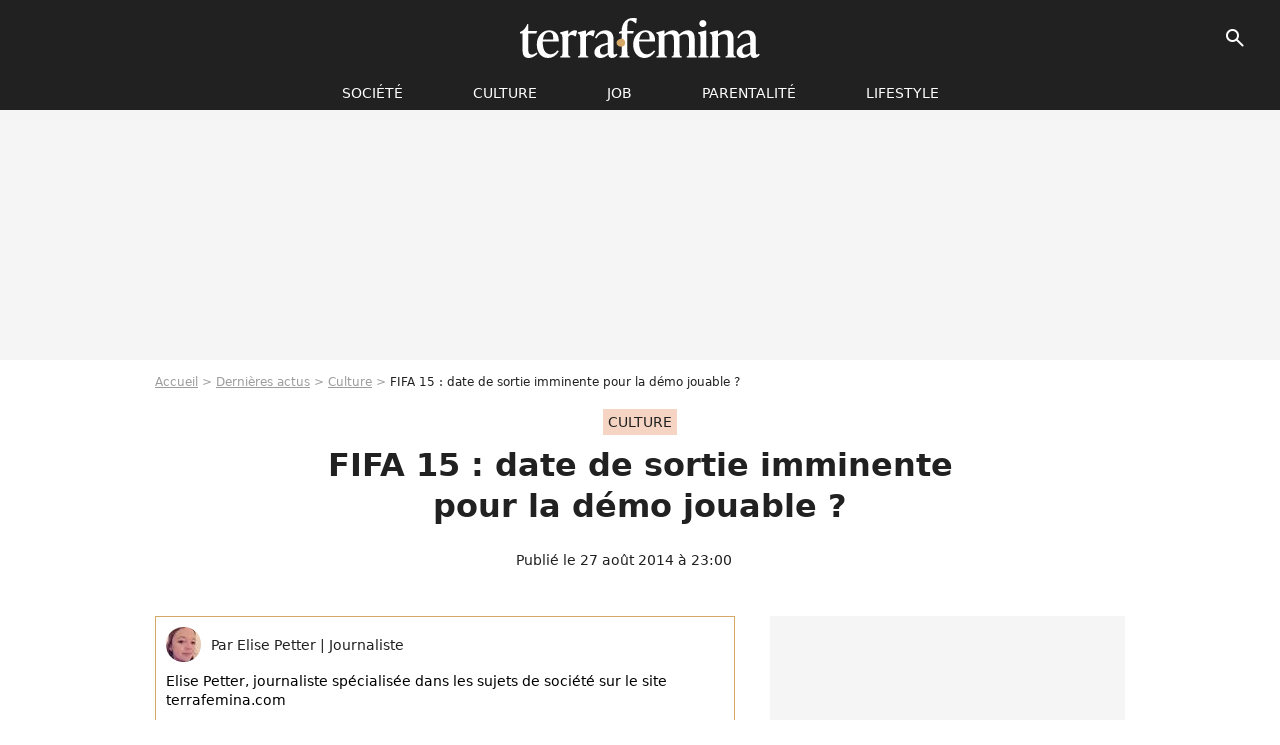

--- FILE ---
content_type: text/html; charset=UTF-8
request_url: https://www.terrafemina.com/article/fifa-15-date-de-sortie-imminente-pour-la-demo-jouable-_a224022/1
body_size: 12434
content:
<!DOCTYPE html>
<html>
    <head>
        <meta charset="UTF-8">
        <meta name="robots" content="index,follow,max-snippet:-1,max-image-preview:large,max-video-preview:6" />
                <meta name="viewport" content="width=device-width, initial-scale=1.0, maximum-scale=1.0, minimum-scale=1.0, user-scalable=no">
        <title>FIFA 15 : date de sortie imminente pour la démo jouable ? - Terrafemina</title>
            
                                                                                                                                        
        
            <meta property="og:url" content="https://www.terrafemina.com/article/fifa-15-date-de-sortie-imminente-pour-la-demo-jouable-_a224022/1">
    
    
    
    
                    <meta property="article:published_time" content="2014-08-27T23:00:03+02:00">
    
                    <meta property="article:modified_time" content="2014-08-27T23:00:03+02:00">
    
            <meta property="article:section" content="Culture" />
    
                        <meta property="article:tag" content="Culture" />
                    <meta property="article:tag" content="jeux vidéo" />
            
        <meta name="keywords" content="" />
        <meta name="Googlebot" content="noarchive" />
        <meta name="author" content="Terrafemina" />
        <meta name="country" content="France" />
        <meta name="geo.country" content="FR" />
                <meta name="description" content="C’est le 25 septembre prochain que sortira le très attendu FIFA 15 sur PC, PS4, PS3, Xbox One et Xbox 360. En attendant, les joueurs pourraient bientôt avoir un aperçu du jeu dans une démo jouable qui pourrait être disponible au téléchargement dès le 9 septembre. Encore un peu de patience donc." />
                        <meta name="twitter:site" content="@terrafemina" />
                    <meta property="og:type" content="article" />
        <meta name="twitter:card" content="summary_large_image" />
                <meta property="og:title" content="FIFA 15 : date de sortie imminente pour la démo jouable ?" />
        <meta name="twitter:title" content="FIFA 15 : date de sortie imminente pour la démo jouable ?" />
                        <meta property="og:description" content="C’est le 25 septembre prochain que sortira le très attendu FIFA 15 sur PC, PS4, PS3, Xbox One et Xbox 360. En attendant, les joueurs pourraient bientôt avoir un aperçu du jeu dans une démo jouable qui pourrait être disponible au téléchargement dès le 9 septembre. Encore un peu de patience donc." />
        <meta name="twitter:description" content="C’est le 25 septembre prochain que sortira le très attendu FIFA 15 sur PC, PS4, PS3, Xbox One et Xbox 360. En attendant, les joueurs pourraient bientôt avoir un aperçu du jeu dans une démo jouable qui pourrait être disponible au téléchargement dès le 9 septembre. Encore un peu de patience donc." />
                            <meta property="og:image" content="https://static1.terrafemina.com/articles/2/22/40/22/@/218077-fifa-15-date-de-sortie-imminente-pour-la-demo-jouable--1200x630-1.jpg" />
    <meta name="twitter:image" content="https://static1.terrafemina.com/articles/2/22/40/22/@/218077-fifa-15-date-de-sortie-imminente-pour-la-demo-jouable--1200x630-1.jpg" />
                                                
        <link rel="shortcut icon" type="image/x-icon" href="https://static1.terrafemina.com/build/tf_fr/favicon.bb8044dc.png">
        <link rel="icon" type="image/ico" href="https://static1.terrafemina.com/build/tf_fr/favicon.bb8044dc.png">

                        
                        <link rel="preload" href="https://static1.terrafemina.com/build/tf_fr/logo_brand_main.0b5ba459.svg" as="image" />
        
    
            
                    <link rel="preload" href="https://static1.terrafemina.com/articles/2/22/40/22/@/218077-fifa-15-date-de-sortie-imminente-pour-la-demo-jouable--580x0-1.jpg" as="image" />
            
                    <link rel="preload" href="https://static1.terrafemina.com/build/tf_fr/article-7815508d75596e3709d8.css" as="style" />
        <link rel="stylesheet" href="https://static1.terrafemina.com/build/tf_fr/article-7815508d75596e3709d8.css">
    
                
        
<script type="text/javascript">
(function(global) {
    var fontCss           = localStorage.getItem('pp_font_code');
    var distantFontHash   = localStorage.getItem('pp_font_url');
    var currentFontHash   = "https\u003A\/\/static1.terrafemina.com\/build\/tf_fr\/fonts_standalone\u002D839a86215bf0d18acd64.css";

    if (fontCss && distantFontHash && (distantFontHash === currentFontHash)) {
        var style           = document.createElement('style');
            style.type      = 'text/css';
            style.innerHTML = fontCss;

        document.head.appendChild(style);
    }
}(window));
</script>

            </head>

    
    <body class="article-universe articlepage-route ">
    
                <div class="sub-body">
            

<header id="header-main" class="header-main js-header-main">
    <div class="header-top">
        <div class="header-top-left">
            <i id="header-main-menu-icon" class="header-main-menu-icon ui-icons">menu</i>
            <i id="header-main-close-icon" class="header-main-close-icon ui-icons">close2</i>
        </div>

                                <span class="js-b16 1F header-main-logo" aria-label="Accueil">
                <img
                    class="header-logo"
                    src="https://static1.terrafemina.com/build/tf_fr/logo_brand_main.0b5ba459.svg"
                    alt="Terrafemina"
                    width="202"
                    height="50"
                >
            </span>
                    
        <div class="header-top-right">
                        <div class="header-main-btn-holder">
                                    
                                                </div>
            
                                        <i id="header-main-search-icon" class="ui-icons header-main-search-icon">search</i>
                    </div>
    </div>

                        <nav id="header-nav-panel" class="header-bottom header-nav-unloaded"  data-subnav="/api/menu" >
            
                
    <div class="header-main-dropdown-container js-nav-item-holder">
        <div class="header-main-category">
                            <span class="js-b16 1FCB4A4C1FC24F424643CB433FCB21232C2C header-main-nav-link ">société</span>
            
                            <i class="header-icon-more ui-icons">chevron_bot</i>
                <i class="header-icon-next ui-icons js-btn-expand-subnav">chevron_right</i>
                    </div>

                    <div class="header-main-subcategory js-subnav-item-holder" data-key="societe"></div>
            </div>
            
                
    <div class="header-main-dropdown-container js-nav-item-holder">
        <div class="header-main-category">
                            <span class="js-b16 1FCB4A4C1F42C348CBC3C1433FCB2122262C header-main-nav-link ">Culture</span>
            
                            <i class="header-icon-more ui-icons">chevron_bot</i>
                <i class="header-icon-next ui-icons js-btn-expand-subnav">chevron_right</i>
                    </div>

                    <div class="header-main-subcategory js-subnav-item-holder" data-key="culture"></div>
            </div>
            
                
    <div class="header-main-dropdown-container js-nav-item-holder">
        <div class="header-main-category">
                            <span class="js-b16 1FCB4A4C1FCBC14AC44A46483FCB22222C header-main-nav-link ">Job</span>
            
                            <i class="header-icon-more ui-icons">chevron_bot</i>
                <i class="header-icon-next ui-icons js-btn-expand-subnav">chevron_right</i>
                    </div>

                    <div class="header-main-subcategory js-subnav-item-holder" data-key="job"></div>
            </div>
            
                
    <div class="header-main-dropdown-container js-nav-item-holder">
        <div class="header-main-category">
                            <span class="js-b16 1FCB4A4C1F4349444A49CBC23FCB262B2C header-main-nav-link ">Parentalité</span>
            
                            <i class="header-icon-more ui-icons">chevron_bot</i>
                <i class="header-icon-next ui-icons js-btn-expand-subnav">chevron_right</i>
                    </div>

                    <div class="header-main-subcategory js-subnav-item-holder" data-key="parentalite"></div>
            </div>
            
                
    <div class="header-main-dropdown-container js-nav-item-holder">
        <div class="header-main-category">
                            <span class="js-b16 1FCB4A4C1F48464443C2CBC648433FCB212B2521 header-main-nav-link ">Lifestyle</span>
            
                            <i class="header-icon-more ui-icons">chevron_bot</i>
                <i class="header-icon-next ui-icons js-btn-expand-subnav">chevron_right</i>
                    </div>

                    <div class="header-main-subcategory js-subnav-item-holder" data-key="lifestyle"></div>
            </div>
</nav>
            
        <div id="header-main-search-container" class="header-main-search-container">
        <div id="header-main-search-canceled" class="header-main-search-canceled">Annuler</div>

        
<form method="post" action="/rechercher" class="search-form js-search">
    <label for="search_bar" class="search-form-label" aria-label="Rechercher sur Terrafemina"><i class="search-form-picto ui-icons">search</i></label>
    <input
        id="search_bar"
        name="q"
        type="text"
        class="search-form-input js-input-txt"
        placeholder="Rechercher sur Terrafemina"
    />
    <button type="submit" class="search-form-submit js-submit-form" disabled aria-label="__label.header.search.submit">
        OK
    </button>
</form></div>
    </header>
                    
            
    

                            



    


<div class="ad-placement ad-placement-header ad-placeholder">
                    <div class="ad-logo"></div>    
    <div class="ad-container">
        
                    <div class="ad-item "
                id="jad-header-01"
                data-position="header"
                data-device="all"
                data-keywords="%7B%22special-targeting%22%3A%22header%22%7D">
            </div>
            </div>
</div>

            
            <main class="main-content" id="main-content">
                            <div class="breadcrumb">
    <a class="item" href="/">Accueil</a><a class="item" href="/news/1">Dernières actus</a><a class="item" href="/tag/culture_t2397">Culture</a><h1 class="item" role="heading" aria-level="1">FIFA 15 : date de sortie imminente pour la démo jouable ?</h1></div>            
                                

<div class="article-title-container mg-container">
            <div class="article-title-label">
            
                                    
                    
        
            
        
        
            <span class="label label-type-univers">
                    Culture
                </span>
    
            
            
                    </div>
    
                                                        
    
    
    
    <div class="title-page-container"
            >
                <div class="title-page-text">
        FIFA 15 : date de sortie imminente pour la démo jouable ?</div></div>


    
    <div class="article-title-published-container">
        <span class="article-title-published">
                            Publié le  27 août 2014 à 23:00
                    </span>
                    



<div class="share-container js-share"
            data-title="FIFA 15 : date de sortie imminente pour la démo jouable ?"
    
    
    
                
                                            
                            
         data-jan="{&quot;eventAction&quot;:[&quot;click&quot;],&quot;eventName&quot;:&quot;social_share&quot;,&quot;position_name&quot;:&quot;social_share_button&quot;}"
    
>
    <div class="icon-container article-title-share ">
        <i class="ui-icons icon-share icon-share">share</i>
    </div>

            <span class="txt-container">Partager</span>
    </div>
            </div>
</div>



                                <div class="gd-2-cols">
                                        <div class="left-col">
                            <section class="article-container">
                                        
            
        <div class="author-article-bio-container mg-content">
            <div class="author-article-bio-link-container">
                <img src="https://static1.terrafemina.com/authors/7/30/7/@/307-569dd8b0ece03-35x35-1.jpg"
                    class="author-article-picture"
                    width="35"
                    height="35"
                />

                <span class="author-article-bio-link-span">
                    Par

                    <span class="author-article-bio-name">
                                            Elise Petter
                                        </span>

                    |

                    <span class="author-article-bio-status">
                                            Journaliste
                                        </span>
                </span>
            </div>

                        <div class="author-article-bio-description">
                Elise Petter, journaliste spécialisée dans les sujets de société sur le site terrafemina.com
            </div>
            
                                                </div>
                        
                    
<div class="article-headline mg-content">
    C’est le 25 septembre prochain que sortira le très attendu FIFA 15 sur PC, PS4, PS3, Xbox One et Xbox 360. En attendant, les joueurs pourraient bientôt avoir un aperçu du jeu dans une démo jouable qui pourrait être disponible au téléchargement dès le 9 septembre. Encore un peu de patience donc.
</div>
        
        <div class="mg-container js-editorial-content" id="article-content">
            
    <div data-src="https://printaudio.360.audion.fm/public/playerScripts/v1/collections/b1cJFL8lGRdd/player.js" class="audion-reader mg-content" id="audion_player_placeholder"></div>
                
        
        
        
        
    <div class="main-media-container mg-content">
                    


<img class="image-article" src="https://static1.terrafemina.com/articles/2/22/40/22/@/218077-fifa-15-date-de-sortie-imminente-pour-la-demo-jouable--580x0-1.jpg" width="580" height="auto" fetchpriority="high" alt="FIFA 15 : date de sortie imminente pour la démo jouable ?" />

    <span class="media-copyright">FIFA 15 : date de sortie imminente pour la démo jouable ?</span>
            </div>







    
                            

    

    
    

<div class="ad-placement ad-placement-atf mg-content ad-only-mobile ad-placeholder ad-entitled">
                    <div class="ad-logo"></div>    
    <div class="ad-container">
                                <div class="ad-title">La suite après la publicité</div>
        
                    <div class="ad-item "
                id="jad-atf_mobile-01"
                data-position="rectangle_atf"
                data-device="mobile"
                data-keywords="%5B%5D">
            </div>
            </div>
</div>

                                            
                                            
                        
        
                        <div class="block-text">
            <p>L’attente est à son comble pour tous les fans de la simulation sportive <a href="/article/fifa-15-la-goal-line-technology-presente-dans-le-jeu-en-video_a221307/1">FIFA 15</a> puisque le jeu débarquera enfin dans nos salons le 25 septembre prochain <strong>sur PC, PS4, PS3, Xbox One et Xbox 360</strong>. Tout le monde (ou presque) pourra donc avoir sa dose de sport dans peu de temps.</p><div class="title-h3">Un jeu époustouflant de réalisme</div><p>Cette année, histoire de convaincre les derniers récalcitrants, EA Games a décidé de mettre le paquet sur FIFA 15 afin d’offrir aux joueurs <a href="/article/fifa-15-des-images-epoustouflantes-des-nouveaux-stades-video_a221507/1">un jeu plus réaliste que jamais</a>. Outre des stades qui ressemblent à s’y méprendre aux vrais, le jeu nous offrira une ambiance du tonnerre grâce à l’enregistrement d’un vrai public. Si l’on se fie aux premiers retours sur le jeu et aux vidéos publiées, FIFA 15 sera sans aucun doute <strong>LA simulation sportive de l’année</strong>, celle avec laquelle vous aurez presque l’impression de vous retrouver dans un stade au beau milieu d’un match.</p><div class="title-h3">Une démo jouable pour bientôt</div><p>Comme pour FIFA 14 l’année dernière, EA Games devrait nous offrir une démo jouable de <a href="/article/fifa-15-la-nouveaute-qui-va-tout-changer_a218467/1">FIFA 15</a> quelques jours avant sa sortie. Selon les rumeurs, <strong>c’est le 9 septembre prochain</strong> que cette démo serait disponible au téléchargement, aussi bien sur consoles que sur PC. L’occasion de tester un peu le jeu avant de se l’offrir. Cette démo devrait nous proposer un avant-goût du mode Ultimate Team, mais aussi un mode de jeu permettant de tester un match durant trois minutes. Largement de quoi se faire plaisir, tout en ayant envie d’y revenir.</p><p><iframe frameborder="0" src="//www.youtube.com/embed/TnTYVT6lwBc" width="560" height="315"></iframe></p>
        </div>
        
                    
        </div>
    </section>

        
        <section class="mg-container js-embed" data-type="outbrain">
                <!-- OUTBRAIN -->
<div class="OUTBRAIN"
     data-src="https://www.terrafemina.com/article/fifa-15-date-de-sortie-imminente-pour-la-demo-jouable-_a224022/1"
     data-widget-id="AR_6"
     data-ob-template="terrafemina"
></div>
<!-- OUTBRAIN -->

    </section>

            <section class="mg-container" >
                            
                
                    
    
    
    
    <div class="title-section-container"
            >
                <div class="title-section-text">
        Mots clés</div></div>



            
                                        <span class="js-b16 1FCB4A4C1F42C348CBC3C1433FCB2122262C tag-card">
            Culture
        </span>
                                            <a class="tag-card" href="/tag/geekette_t2367">
            Geekette
        </a>
                                            <a class="tag-card" href="/tag/jeux-video_t1752">
            jeux vidéo
        </a>
            </section>
                        </div>
                    
                                        <div class="right-col">
                                                                                


    
    

    
<div class="ad-placement ad-placement-atf mg-container ad-only-desk ad-placeholder ad-sticky">
                    <div class="ad-logo"></div>    
    <div class="ad-container">
        
                    <div class="ad-item "
                id="jad-atf_desktop-01"
                data-position="rectangle_atf"
                data-device="desktop"
                data-keywords="%5B%5D">
            </div>
            </div>
</div>

     
    
    
    <section class="rc-section mg-container">
                            
                
                    
    
    
    
    <div class="title-section-container"
            >
                <div class="title-section-text">
        Sur le même thème</div></div>


    
    <div class="rc-content gd gd-gap-15 gd-s-1">
                                    




        












                



    


    


                        








<article class="news-card news-card-1 news-card-row"     >
    <!-- news card picture -->
                        
            
                    
        
                    
                
                
    
    
    
    
        
                
        <figure class="thumbnail news-card-picture thumbnail-1-1 thumbnail-cover"
                    >
                                    
                            
            
                            
        <img class="thumb-img-100 thumb-img"
            src="https://static1.terrafemina.com/uploads/7c/46/49/a3/830873d57a4f5d26-105x105-2.jpg"
            alt="&quot;Ce n&#039;est pas une victime&quot;, &quot;Rends-lui son argent&quot; : Cassie s&#039;exprime pour la première fois depuis le procès de P. Diddy et les mascus sont de sortie"
            width="105"
            height="105"
            loading="lazy"
                
            role="presentation"
        />

            
        
        
                </figure>

        
            
    <div class="news-card-info">
                                                        <div class="news-card-label-container">
                                                                                    
                    
        
            
        
        
            <span class="label label-type-univers">
                    News essentielles
                </span>
    
                                            </div>
                            
                                                
                                                    <div
                    class="news-card-title"
                                    >

                                            <a href="/article/ce-nest-pas-une-victime-rends-lui-son-argent-cassie-sexprime-pour-la-premiere-fois-depuis-le-proces-de-p-diddy-et-les-mascus-sont-de-sortie_a376171/1" class="news-card-link"      role="link" aria-label="&quot;Ce n&#039;est pas une victime&quot;, &quot;Rends-lui son argent&quot; : Cassie s&#039;exprime pour la première fois depuis le procès de P. Diddy et les mascus sont de sortie">&quot;Ce n&#039;est pas une victime&quot;, &quot;Rends-lui son argent&quot; : Cassie s&#039;exprime pour la première fois depuis le procès de P. Diddy et les mascus sont de sortie</a>
                    
                </div>
                            
                                                
                                                        <div class="news-card-date">9 août 2025</div>
                                        </div>
</article>

                            




        












                



    


    


                        








<article class="news-card news-card-1 news-card-row"     >
    <!-- news card picture -->
                        
            
                    
        
                    
                
                
    
    
    
    
        
                
        <figure class="thumbnail news-card-picture thumbnail-1-1 thumbnail-cover"
                    >
                                    
                            
            
                            
        <img class="thumb-img-100 thumb-img"
            src="https://static1.terrafemina.com/uploads/dc/c2/eb/73/0a1654420f010077-105x105-1.jpg"
            alt="&quot;Déchéance&quot;, &quot;fou rire&quot; : Bilal Hassani sur scène avec Lorie, les réacs sont de sortie, mais &quot;sans discrimination&quot;"
            width="105"
            height="105"
            loading="lazy"
                
            role="presentation"
        />

            
        
        
                </figure>

        
            
    <div class="news-card-info">
                                                        <div class="news-card-label-container">
                                                                                    
                    
        
            
        
        
            <span class="label label-type-univers">
                    people
                </span>
    
                                            </div>
                            
                                                
                                                    <div
                    class="news-card-title"
                                    >

                                            <a href="/article/decheance-fou-rire-bilal-hassani-sur-scene-avec-lorie-les-reacs-sont-de-sortie-mais-sans-discrimination_a376824/1" class="news-card-link"      role="link" aria-label="&quot;Déchéance&quot;, &quot;fou rire&quot; : Bilal Hassani sur scène avec Lorie, les réacs sont de sortie, mais &quot;sans discrimination&quot;">&quot;Déchéance&quot;, &quot;fou rire&quot; : Bilal Hassani sur scène avec Lorie, les réacs sont de sortie, mais &quot;sans discrimination&quot;</a>
                    
                </div>
                            
                                                
                                                        <div class="news-card-date">30 novembre 2025</div>
                                        </div>
</article>

                            




        












                



    


    


                        








<article class="news-card news-card-1 news-card-row"     >
    <!-- news card picture -->
                        
            
                    
        
                    
                
                
    
    
    
    
        
                
        <figure class="thumbnail news-card-picture thumbnail-1-1 thumbnail-cover"
                    >
                                    
                            
            
                            
        <img class="thumb-img-100 thumb-img"
            src="https://static1.terrafemina.com/uploads/80/ed/d4/46/6e71c093f426fc0d-105x105-1.jpg"
            alt="&quot;C&#039;est historique&quot; : cette Miss Univers fera date pour une raison très particulière (et controversée)"
            width="105"
            height="105"
            loading="lazy"
                
            role="presentation"
        />

            
        
        
                </figure>

        
            
    <div class="news-card-info">
                                                        <div class="news-card-label-container">
                                                                                    
                    
        
            
        
        
            <span class="label label-type-univers">
                    réseaux sociaux
                </span>
    
                                            </div>
                            
                                                
                                                    <div
                    class="news-card-title"
                                    >

                                            <a href="/article/cest-historique-cette-miss-univers-fera-date-pour-une-raison-tres-particuliere-et-controversee_a376222/1" class="news-card-link"      role="link" aria-label="&quot;C&#039;est historique&quot; : cette Miss Univers fera date pour une raison très particulière (et controversée)">&quot;C&#039;est historique&quot; : cette Miss Univers fera date pour une raison très particulière (et controversée)</a>
                    
                </div>
                            
                                                
                                                        <div class="news-card-date">20 août 2025</div>
                                        </div>
</article>

                            




        












                



    


    


                        








<article class="news-card news-card-1 news-card-row"     >
    <!-- news card picture -->
                        
            
                    
        
                    
                
                
    
    
    
    
        
                
        <figure class="thumbnail news-card-picture thumbnail-1-1 thumbnail-cover"
                    >
                                    
                            
            
                            
        <img class="thumb-img-100 thumb-img"
            src="https://static1.terrafemina.com/uploads/57/aa/b2/85/8546f600d8071134-105x105-1.jpg"
            alt="&quot;Trop controversée ?&quot; : Sydney Sweeney, accusée d&#039;être &quot;anti woke&quot;, ne récolte qu&#039;un demi million à la sortie de son nouveau film"
            width="105"
            height="105"
            loading="lazy"
                
            role="presentation"
        />

            
        
        
                </figure>

        
            
    <div class="news-card-info">
                                                        <div class="news-card-label-container">
                                                                                    
                    
        
            
        
        
            <span class="label label-type-univers">
                    cinéma
                </span>
    
                                            </div>
                            
                                                
                                                    <div
                    class="news-card-title"
                                    >

                                            <a href="/article/trop-controversee-sydney-sweeney-accusee-detre-anti-woke-ne-recolte-quun-demi-million-a-la-sortie-de-son-nouveau-film_a376232/1" class="news-card-link"      role="link" aria-label="&quot;Trop controversée ?&quot; : Sydney Sweeney, accusée d&#039;être &quot;anti woke&quot;, ne récolte qu&#039;un demi million à la sortie de son nouveau film">&quot;Trop controversée ?&quot; : Sydney Sweeney, accusée d&#039;être &quot;anti woke&quot;, ne récolte qu&#039;un demi million à la sortie de son nouveau film</a>
                    
                </div>
                            
                                                
                                                        <div class="news-card-date">22 août 2025</div>
                                        </div>
</article>

                            




        












                



    


    


                        








<article class="news-card news-card-1 news-card-row"     >
    <!-- news card picture -->
                        
            
                    
        
                    
                
                
    
    
    
    
        
                
        <figure class="thumbnail news-card-picture thumbnail-1-1 thumbnail-cover"
                    >
                                    
                            
            
                            
        <img class="thumb-img-100 thumb-img"
            src="https://static1.terrafemina.com/uploads/37/17/cf/1e/535a8cfcbeef6551-105x105-1.jpg"
            alt="&quot;Comme il peut sortir avec elle ?!&quot; : la petite amie de la star de L&#039;Été où je suis devenue jolie fait face à la haine sur les réseaux sociaux"
            width="105"
            height="105"
            loading="lazy"
                
            role="presentation"
        />

            
        
        
                </figure>

        
            
    <div class="news-card-info">
                                                        <div class="news-card-label-container">
                                                                                    
                    
        
            
        
        
            <span class="label label-type-univers">
                    cinéma
                </span>
    
                                            </div>
                            
                                                
                                                    <div
                    class="news-card-title"
                                    >

                                            <span class="js-b16 [base64] news-card-link" role="link" aria-label="&quot;Comme il peut sortir avec elle ?!&quot; : la petite amie de la star de L&#039;&Eacute;t&eacute; o&ugrave; je suis devenue jolie fait face &agrave; la haine sur les r&eacute;seaux sociaux">&quot;Comme il peut sortir avec elle ?!&quot; : la petite amie de la star de L&#039;Été où je suis devenue jolie fait face à la haine sur les réseaux sociaux</span>
                    
                </div>
                            
                                                
                                                        <div class="news-card-date">25 août 2025</div>
                                        </div>
</article>

                            




        












                



    


    


                        








<article class="news-card news-card-1 news-card-row"     >
    <!-- news card picture -->
                        
            
                    
        
                    
                
                
    
    
    
    
        
                
        <figure class="thumbnail news-card-picture thumbnail-1-1 thumbnail-cover"
                    >
                                    
                            
            
                            
        <img class="thumb-img-100 thumb-img"
            src="https://static1.terrafemina.com/uploads/53/79/c8/68/60533ab607a9f16c-105x105-1.jpg"
            alt="&quot;En bikini sous une cascade&quot; : quand Megan Fox racontait avoir été sexualisée à 15 ans sur le tournage de Bad Boys II (vidéo)"
            width="105"
            height="105"
            loading="lazy"
                
            role="presentation"
        />

            
        
        
                </figure>

        
            
    <div class="news-card-info">
                                                        <div class="news-card-label-container">
                                                                                    
                    
        
            
        
        
            <span class="label label-type-univers">
                    people
                </span>
    
                                            </div>
                            
                                                
                                                    <div
                    class="news-card-title"
                                    >

                                            <span class="js-b16 [base64] news-card-link" role="link" aria-label="&quot;En bikini sous une cascade&quot; : quand Megan Fox racontait avoir &eacute;t&eacute; sexualis&eacute;e &agrave; 15 ans sur le tournage de Bad Boys II (vid&eacute;o)">&quot;En bikini sous une cascade&quot; : quand Megan Fox racontait avoir été sexualisée à 15 ans sur le tournage de Bad Boys II (vidéo)</span>
                    
                </div>
                            
                                                
                                                        <div class="news-card-date">5 août 2025</div>
                                        </div>
</article>

                        </div>

                        </section>
     
    
    
    <section class="rc-section mg-container">
                            
                
                    
    
    
    
    <div class="title-section-container"
            >
                <div class="title-section-text">
        Les articles similaires</div></div>


    
    <div class="rc-content gd gd-gap-15 gd-s-1">
                                    




        












                



    


    


                        








<article class="news-card news-card-1 news-card-row"     >
    <!-- news card picture -->
                        
            
                    
        
                    
                
                
    
    
    
    
        
                
        <figure class="thumbnail news-card-picture thumbnail-1-1 thumbnail-cover"
                    >
                                    
                            
            
                            
        <img class="thumb-img-100 thumb-img"
            src="https://static1.terrafemina.com/uploads/8f/e7/68/78/ec3638246005d679-105x105-1.jpg"
            alt="&quot;J&#039;ai éteint le son&quot;, &quot;Sommet de malaise&quot;, &quot;Eclaté au sol&quot;, &quot;Nul&quot; : cette humoriste controversée arrive sur France Inter et sa chronique fait beaucoup réagir"
            width="105"
            height="105"
            loading="lazy"
                
            role="presentation"
        />

            
        
        
                </figure>

        
            
    <div class="news-card-info">
                                                        <div class="news-card-label-container">
                                                                                    
                    
        
            
        
        
            <span class="label label-type-univers">
                    réseaux sociaux
                </span>
    
                                            </div>
                            
                                                
                                                    <div
                    class="news-card-title"
                                    >

                                            <a href="/article/j-ai-eteint-le-son-sommet-de-malaise-eclate-au-sol-nul-cette-humoriste-controversee-arrive-sur-france-inter-et-sa-chronique-fait-beaucoup-reagir_a376318/1" class="news-card-link"      role="link" aria-label="&quot;J&#039;ai éteint le son&quot;, &quot;Sommet de malaise&quot;, &quot;Eclaté au sol&quot;, &quot;Nul&quot; : cette humoriste controversée arrive sur France Inter et sa chronique fait beaucoup réagir">&quot;J&#039;ai éteint le son&quot;, &quot;Sommet de malaise&quot;, &quot;Eclaté au sol&quot;, &quot;Nul&quot; : cette humoriste controversée arrive sur France Inter et sa chronique fait beaucoup réagir</a>
                    
                </div>
                            
                                                
                                                        <div class="news-card-date">5 septembre 2025</div>
                                        </div>
</article>

                            




        












                



    


    


                        








<article class="news-card news-card-1 news-card-row"     >
    <!-- news card picture -->
                        
            
                    
        
                    
                
                
    
    
    
    
        
                
        <figure class="thumbnail news-card-picture thumbnail-1-1 thumbnail-cover"
                    >
                                    
                            
            
                            
        <img class="thumb-img-100 thumb-img"
            src="https://static1.terrafemina.com/uploads/07/09/a9/a9/aebcde9084c57761-105x105-1.jpg"
            alt="&quot;L&#039;apologie du cul&quot;, &quot;Du sexe en prime time ?!&quot; : des libertins rencontrent cette célèbre chroniqueuse de Quotidien mais ces images dérangent les internautes"
            width="105"
            height="105"
            loading="lazy"
                
            role="presentation"
        />

            
        
        
                </figure>

        
            
    <div class="news-card-info">
                                                        <div class="news-card-label-container">
                                                                                    
                    
        
            
        
        
            <span class="label label-type-univers">
                    Culture
                </span>
    
                                            </div>
                            
                                                
                                                    <div
                    class="news-card-title"
                                    >

                                            <a href="/article/lapologie-du-cul-du-sexe-en-prime-time-des-libertins-rencontrent-cette-celebre-chroniqueuse-de-quotidien-mais-ces-images-derangent-les-internautes_a376969/1" class="news-card-link"      role="link" aria-label="&quot;L&#039;apologie du cul&quot;, &quot;Du sexe en prime time ?!&quot; : des libertins rencontrent cette célèbre chroniqueuse de Quotidien mais ces images dérangent les internautes">&quot;L&#039;apologie du cul&quot;, &quot;Du sexe en prime time ?!&quot; : des libertins rencontrent cette célèbre chroniqueuse de Quotidien mais ces images dérangent les internautes</a>
                    
                </div>
                            
                                                
                                                        <div class="news-card-date">9 janvier 2026</div>
                                        </div>
</article>

                            




        












                



    


    


                        








<article class="news-card news-card-1 news-card-row"     >
    <!-- news card picture -->
                        
            
                    
        
                    
                
                
    
    
    
    
        
                
        <figure class="thumbnail news-card-picture thumbnail-1-1 thumbnail-cover"
                    >
                                    
                            
            
                            
        <img class="thumb-img-100 thumb-img"
            src="https://static1.terrafemina.com/uploads/c6/47/50/70/335671026d7cec24-105x105-1.jpg"
            alt="&quot;Si sexy&quot; : cette actrice star de Marvel pose en brassière transparente et en culotte pour célébrer sa sensualité"
            width="105"
            height="105"
            loading="lazy"
                
            role="presentation"
        />

            
        
        
                </figure>

        
            
    <div class="news-card-info">
                                                        <div class="news-card-label-container">
                                                                                    
                    
        
            
        
        
            <span class="label label-type-univers">
                    cinéma
                </span>
    
                                            </div>
                            
                                                
                                                    <div
                    class="news-card-title"
                                    >

                                            <a href="/article/si-sexy-cette-actrice-star-de-marvel-pose-en-brassiere-transparente-et-en-culotte-pour-celebrer-sa-sensualite_a376387/1" class="news-card-link"      role="link" aria-label="&quot;Si sexy&quot; : cette actrice star de Marvel pose en brassière transparente et en culotte pour célébrer sa sensualité">&quot;Si sexy&quot; : cette actrice star de Marvel pose en brassière transparente et en culotte pour célébrer sa sensualité</a>
                    
                </div>
                            
                                                
                                                        <div class="news-card-date">12 septembre 2025</div>
                                        </div>
</article>

                            




        












                



    


    


                        








<article class="news-card news-card-1 news-card-row"     >
    <!-- news card picture -->
                        
            
                    
        
                    
                
                
    
    
    
    
        
                
        <figure class="thumbnail news-card-picture thumbnail-1-1 thumbnail-cover"
                    >
                                    
                            
            
                            
        <img class="thumb-img-100 thumb-img"
            src="https://static1.terrafemina.com/uploads/5d/0c/4b/0c/10c06ba8ffe4d02a-105x105-1.jpg"
            alt="“Les seins qui tombent” : cette influenceuse rétorque aux critiques des machos sur les &quot;femmes à forte poitrine&quot; et c’est jubilatoire"
            width="105"
            height="105"
            loading="lazy"
                
            role="presentation"
        />

            
        
        
                </figure>

        
            
    <div class="news-card-info">
                                                        <div class="news-card-label-container">
                                                                                    
                    
        
            
        
        
            <span class="label label-type-univers">
                    Culture
                </span>
    
                                            </div>
                            
                                                
                                                    <div
                    class="news-card-title"
                                    >

                                            <a href="/article/les-seins-qui-tombent-cette-influenceuse-retorque-aux-critiques-des-machos-sur-les-femmes-a-forte-poitrine-et-cest-jubilatoire_a376933/1" class="news-card-link"      role="link" aria-label="“Les seins qui tombent” : cette influenceuse rétorque aux critiques des machos sur les &quot;femmes à forte poitrine&quot; et c’est jubilatoire">“Les seins qui tombent” : cette influenceuse rétorque aux critiques des machos sur les &quot;femmes à forte poitrine&quot; et c’est jubilatoire</a>
                    
                </div>
                            
                                                
                                                        <div class="news-card-date">31 décembre 2025</div>
                                        </div>
</article>

                            




        












                



    


    


                        








<article class="news-card news-card-1 news-card-row"     >
    <!-- news card picture -->
                        
            
                    
        
                    
                
                
    
    
    
    
        
                
        <figure class="thumbnail news-card-picture thumbnail-1-1 thumbnail-cover"
                    >
                                    
                            
            
                            
        <img class="thumb-img-100 thumb-img"
            src="https://static1.terrafemina.com/uploads/84/2d/cd/21/51dfbcbfcc841113-105x105-1.jpg"
            alt="&quot;C&#039;est vulgaire sérieux&quot; : Iris Mittenaere se dévoile en culotte et assume sa sensualité, les réacs n&#039;aiment pas sa liberté"
            width="105"
            height="105"
            loading="lazy"
                
            role="presentation"
        />

            
        
        
                </figure>

        
            
    <div class="news-card-info">
                                                        <div class="news-card-label-container">
                                                                                    
                    
        
            
        
        
            <span class="label label-type-univers">
                    Culture
                </span>
    
                                            </div>
                            
                                                
                                                    <div
                    class="news-card-title"
                                    >

                                            <span class="js-b16 [base64] news-card-link" role="link" aria-label="&quot;C&#039;est vulgaire s&eacute;rieux&quot; : Iris Mittenaere se d&eacute;voile en culotte et assume sa sensualit&eacute;, les r&eacute;acs n&#039;aiment pas sa libert&eacute;">&quot;C&#039;est vulgaire sérieux&quot; : Iris Mittenaere se dévoile en culotte et assume sa sensualité, les réacs n&#039;aiment pas sa liberté</span>
                    
                </div>
                            
                                                
                                                        <div class="news-card-date">17 décembre 2025</div>
                                        </div>
</article>

                            




        












                



    


    


                        








<article class="news-card news-card-1 news-card-row"     >
    <!-- news card picture -->
                        
            
                    
        
                    
                
                
    
    
    
    
        
                
        <figure class="thumbnail news-card-picture thumbnail-1-1 thumbnail-cover"
                    >
                                    
                            
            
                            
        <img class="thumb-img-100 thumb-img"
            src="https://static1.terrafemina.com/uploads/c1/19/6d/9e/ae261fbf1c570406-105x105-1.jpg"
            alt="&quot;Corps qui jouissent&quot;, &quot;Amour à plusieurs&quot; : ce film sulfureux à découvrir gratuitement en ligne est une fable féministe &quot;très crue et culottée sur le sexe&quot;"
            width="105"
            height="105"
            loading="lazy"
                
            role="presentation"
        />

            
        
        
                </figure>

        
            
    <div class="news-card-info">
                                                        <div class="news-card-label-container">
                                                                                    
                    
        
            
        
        
            <span class="label label-type-univers">
                    Culture
                </span>
    
                                            </div>
                            
                                                
                                                    <div
                    class="news-card-title"
                                    >

                                            <span class="js-b16 [base64] news-card-link" role="link" aria-label="&quot;Corps qui jouissent&quot;, &quot;Amour &agrave; plusieurs&quot; : ce film sulfureux &agrave; d&eacute;couvrir gratuitement en ligne est une fable f&eacute;ministe &quot;tr&egrave;s crue et culott&eacute;e sur le sexe&quot;">&quot;Corps qui jouissent&quot;, &quot;Amour à plusieurs&quot; : ce film sulfureux à découvrir gratuitement en ligne est une fable féministe &quot;très crue et culottée sur le sexe&quot;</span>
                    
                </div>
                            
                                                
                                                        <div class="news-card-date">19 novembre 2025</div>
                                        </div>
</article>

                        </div>

                        </section>




    

    
<div class="ad-placement ad-placement-mtf mg-container ad-placeholder ad-sticky">
                    <div class="ad-logo"></div>    
    <div class="ad-container">
        
                    <div class="ad-item "
                id="jad-mtf-01"
                data-position="rectangle_mtf"
                data-device="all"
                data-keywords="%5B%5D">
            </div>
            </div>
</div>

     
    
    
    <section class="rc-section mg-container">
                            
                
                    
    
    
    
    <div class="title-section-container"
            >
                <div class="title-section-text">
        Dernières actualités</div></div>


    
    <div class="rc-content gd gd-gap-15 gd-s-1 mg-content">
                                    




        












                



    


    


                        








<article class="news-card news-card-1 news-card-row"     >
    <!-- news card picture -->
                        
            
                    
        
                    
                
                
    
    
    
    
        
                
        <figure class="thumbnail news-card-picture thumbnail-1-1 thumbnail-cover"
                    >
                                    
                            
            
                            
        <img class="thumb-img-100 thumb-img"
            src="https://static1.terrafemina.com/uploads/e9/e7/c8/aa/c6b4e2a4630dd0e0-105x105-1.jpg"
            alt="String, jarretière et dentelle rose : Sydney Sweeney pose en lingerie et casse (encore) Internet"
            width="105"
            height="105"
            loading="lazy"
                
            role="presentation"
        />

            
        
        
                </figure>

        
            
    <div class="news-card-info">
                                                        <div class="news-card-label-container">
                                                                                    
                    
        
            
        
        
            <span class="label label-type-univers">
                    mode
                </span>
    
                                            </div>
                            
                                                
                                                    <div
                    class="news-card-title"
                                    >

                                            <a href="/article/string-jarretiere-et-dentelle-rose-sydney-sweeney-pose-en-lingerie-et-casse-encore-internet_a377091/1" class="news-card-link"      role="link" aria-label="String, jarretière et dentelle rose : Sydney Sweeney pose en lingerie et casse (encore) Internet">String, jarretière et dentelle rose : Sydney Sweeney pose en lingerie et casse (encore) Internet</a>
                    
                </div>
                            
                                                
                                                        <div class="news-card-date">13:00</div>
                                        </div>
</article>

                            




        












                



    


    


                        








<article class="news-card news-card-1 news-card-row"     >
    <!-- news card picture -->
                        
            
                    
        
                    
                
                
    
    
    
    
        
                
        <figure class="thumbnail news-card-picture thumbnail-1-1 thumbnail-cover"
                    >
                                    
                            
            
                            
        <img class="thumb-img-100 thumb-img"
            src="https://static1.terrafemina.com/uploads/e3/d6/e4/c0/73660266797e68f7-105x105-1.jpg"
            alt="Kylie Jenner scandalise en compagnie de la popstar la plus sulfureuse : la raison est what the fuck au possible"
            width="105"
            height="105"
            loading="lazy"
                
            role="presentation"
        />

            
        
        
                </figure>

        
            
    <div class="news-card-info">
                                                        <div class="news-card-label-container">
                                                                                    
                    
        
            
        
        
            <span class="label label-type-univers">
                    Culture
                </span>
    
                                            </div>
                            
                                                
                                                    <div
                    class="news-card-title"
                                    >

                                            <a href="/article/kylie-jenner-scandalise-en-compagnie-de-la-popstar-la-plus-sulfureuse-la-raison-est-what-the-fuck-au-possible_a377089/1" class="news-card-link"      role="link" aria-label="Kylie Jenner scandalise en compagnie de la popstar la plus sulfureuse : la raison est what the fuck au possible">Kylie Jenner scandalise en compagnie de la popstar la plus sulfureuse : la raison est what the fuck au possible</a>
                    
                </div>
                            
                                                
                                                        <div class="news-card-date">12:00</div>
                                        </div>
</article>

                            




        












                



    


    


                        








<article class="news-card news-card-1 news-card-row"     >
    <!-- news card picture -->
                        
            
                    
        
                    
                
                
    
    
    
    
        
                
        <figure class="thumbnail news-card-picture thumbnail-1-1 thumbnail-cover"
                    >
                                    
                            
            
                            
        <img class="thumb-img-100 thumb-img"
            src="https://static1.terrafemina.com/uploads/d8/cd/11/0e/3c50e750654b6157-105x105-1.jpg"
            alt="&quot;Elle a l&#039;air mal à l&#039;aise&quot; : en cuir rouge, Margot Robbie divise avec ce look très audacieux"
            width="105"
            height="105"
            loading="lazy"
                
            role="presentation"
        />

            
        
        
                </figure>

        
            
    <div class="news-card-info">
                                                        <div class="news-card-label-container">
                                                                                    
                    
        
            
        
        
            <span class="label label-type-univers">
                    mode
                </span>
    
                                            </div>
                            
                                                
                                                    <div
                    class="news-card-title"
                                    >

                                            <a href="/article/elle-a-lair-mal-a-laise-en-cuir-rouge-margot-robbie-divise-avec-ce-look-tres-audacieux_a377088/1" class="news-card-link"      role="link" aria-label="&quot;Elle a l&#039;air mal à l&#039;aise&quot; : en cuir rouge, Margot Robbie divise avec ce look très audacieux">&quot;Elle a l&#039;air mal à l&#039;aise&quot; : en cuir rouge, Margot Robbie divise avec ce look très audacieux</a>
                    
                </div>
                            
                                                
                                                        <div class="news-card-date">11:00</div>
                                        </div>
</article>

                            




        












                



    


    


                        








<article class="news-card news-card-1 news-card-row"     >
    <!-- news card picture -->
                        
            
                    
        
                    
                
                
    
    
    
    
        
                
        <figure class="thumbnail news-card-picture thumbnail-1-1 thumbnail-cover"
                    >
                                    
                            
            
                            
        <img class="thumb-img-100 thumb-img"
            src="https://static1.terrafemina.com/uploads/07/ec/12/09/90e7bf742c379152-105x105-1.jpg"
            alt="&quot;Un look nuisette !&quot; : Kate Moss sidère avec cette tenue sulfureuse de dentelle très Super Model, &quot;ahurissante de glam à 52 ans&quot;"
            width="105"
            height="105"
            loading="lazy"
                
            role="presentation"
        />

            
        
        
                </figure>

        
            
    <div class="news-card-info">
                                                        <div class="news-card-label-container">
                                                                                    
                    
        
            
        
        
            <span class="label label-type-univers">
                    mode
                </span>
    
                                            </div>
                            
                                                
                                                    <div
                    class="news-card-title"
                                    >

                                            <a href="/article/un-look-nuisette-kate-moss-sidere-avec-cette-tenue-sulfureuse-de-dentelle-tres-super-model-ahurissante-de-glam-a-52-ans_a377086/1" class="news-card-link"      role="link" aria-label="&quot;Un look nuisette !&quot; : Kate Moss sidère avec cette tenue sulfureuse de dentelle très Super Model, &quot;ahurissante de glam à 52 ans&quot;">&quot;Un look nuisette !&quot; : Kate Moss sidère avec cette tenue sulfureuse de dentelle très Super Model, &quot;ahurissante de glam à 52 ans&quot;</a>
                    
                </div>
                            
                                                
                                                        <div class="news-card-date">28 janvier 2026</div>
                                        </div>
</article>

                            




        












                



    


    


                        








<article class="news-card news-card-1 news-card-row"     >
    <!-- news card picture -->
                        
            
                    
        
                    
                
                
    
    
    
    
        
                
        <figure class="thumbnail news-card-picture thumbnail-1-1 thumbnail-cover"
                    >
                                    
                            
            
                            
        <img class="thumb-img-100 thumb-img"
            src="https://static1.terrafemina.com/uploads/b7/ad/b9/3e/d77598dcc2068fdb-105x105-1.jpg"
            alt="César 2026 : deux réalisatrices nommées cette année, deux fois plus de chances de perdre ?"
            width="105"
            height="105"
            loading="lazy"
                
            role="presentation"
        />

            
        
        
                </figure>

        
            
    <div class="news-card-info">
                                                        <div class="news-card-label-container">
                                                                                    
                    
        
            
        
        
            <span class="label label-type-univers">
                    cinéma
                </span>
    
                                            </div>
                            
                                                
                                                    <div
                    class="news-card-title"
                                    >

                                            <span class="js-b16 [base64] news-card-link" role="link" aria-label="C&eacute;sar 2026 : deux r&eacute;alisatrices nomm&eacute;es cette ann&eacute;e, deux fois plus de chances de perdre ?">César 2026 : deux réalisatrices nommées cette année, deux fois plus de chances de perdre ?</span>
                    
                </div>
                            
                                                
                                                        <div class="news-card-date">28 janvier 2026</div>
                                        </div>
</article>

                            




        












                



    


    


                        








<article class="news-card news-card-1 news-card-row"     >
    <!-- news card picture -->
                        
            
                    
        
                    
                
                
    
    
    
    
        
                
        <figure class="thumbnail news-card-picture thumbnail-1-1 thumbnail-cover"
                    >
                                    
                            
            
                            
        <img class="thumb-img-100 thumb-img"
            src="https://static1.terrafemina.com/uploads/9d/3f/47/f3/d91998c6b37ec8cc-105x105-1.jpg"
            alt="&quot;C&#039;est sa mère ?&quot;, &quot;ça devrait être un crime&quot; : ce couple sulfureux aux 23 ans d&#039;écart continue de scandaliser les internautes"
            width="105"
            height="105"
            loading="lazy"
                
            role="presentation"
        />

            
        
        
                </figure>

        
            
    <div class="news-card-info">
                                                        <div class="news-card-label-container">
                                                                                    
                    
        
            
        
        
            <span class="label label-type-univers">
                    cinéma
                </span>
    
                                            </div>
                            
                                                
                                                    <div
                    class="news-card-title"
                                    >

                                            <span class="js-b16 [base64] news-card-link" role="link" aria-label="&quot;C&#039;est sa m&egrave;re ?&quot;, &quot;&ccedil;a devrait &ecirc;tre un crime&quot; : ce couple sulfureux aux 23 ans d&#039;&eacute;cart continue de scandaliser les internautes">&quot;C&#039;est sa mère ?&quot;, &quot;ça devrait être un crime&quot; : ce couple sulfureux aux 23 ans d&#039;écart continue de scandaliser les internautes</span>
                    
                </div>
                            
                                                
                                                        <div class="news-card-date">28 janvier 2026</div>
                                        </div>
</article>

                        </div>

                                                    
    
        
        
        
                            
        
                            
        
        
    
        <span class="js-b16 1F4943CCC21F2A btn btn-type-tertiary btn-md">
                            <span>Dernières news</span>
            </span>

                    </section>




    

    
<div class="ad-placement ad-placement-btf mg-container ad-placeholder ad-sticky">
                    <div class="ad-logo"></div>    
    <div class="ad-container">
        
                    <div class="ad-item "
                id="jad-btf-01"
                data-position="rectangle_btf"
                data-device="all"
                data-keywords="%5B%5D">
            </div>
            </div>
</div>


                                            </div>
                                    </div>
                                        </main>

                                                






<div class="ad-placement ad-placement-footer">
    
    <div class="ad-container">
        
                    <div class="ad-item "
                id="jad-footer-01"
                data-position="footer"
                data-device="all"
                data-keywords="%5B%5D">
            </div>
            </div>
</div>

                






<div class="ad-placement ad-placement-interstitial">
    
    <div class="ad-container">
        
                    <div class="ad-item "
                id="jad-interstitial-01"
                data-position="interstitial"
                data-device="all"
                data-keywords="%5B%5D">
            </div>
            </div>
</div>

                






<div class="ad-placement ad-placement-pulse">
    
    <div class="ad-container">
        
                    <div class="ad-item "
                id="jad-pulse-01"
                data-position="pulse"
                data-device="all"
                data-keywords="%5B%5D">
            </div>
            </div>
</div>

                                
                
            
    

        
<script type="text/javascript">
    window._nli=window._nli||[],window._nli.push(["brand", "BNLI-1525"]),function(){var n,e,i=window._nli||(window._nli=[]);i.loaded||((n=document.createElement("script")).defer=!0,n.src="https://l.terrafemina.com/sdk.js",(e=document.getElementsByTagName("script")[0]).parentNode.insertBefore(n,e),i.loaded=!0)}();
</script>

                                                    
    




                            
            
<footer class="footer-wrapper" id="footer-main">
    <div class="footer-brand-logo">
                    <img
                class="footer-brand-logo-img"
                src="https://static1.terrafemina.com/build/tf_fr/logo_brand_white.0b5ba459.svg"
                alt="Terrafemina"
                width="202"
                height="50"
                loading="lazy"
            >
            </div>

                        <div class="footer-navigation-info-container">
                                                            <div class="footer-link-container">
                            <span class="js-b16 45CBCBC0C22D1F1FCCCCCC19CB43C1C14A44434E46494A19424F4E1FC243C1C4464243C21F48434C4A48 footer-link">
                            Conditions Générales d&#039;Utilisation
                            </span>
                            &nbsp;|&nbsp;
                        </div>
                                                                                <div class="footer-link-container">
                            <span class="js-b16 45CBCBC0C22D1F1FCCCCCC19CB43C1C14A44434E46494A19424F4E1FC243C1C4464243C21FCC454F46C2 footer-link">
                            Qui sommes-nous ?
                            </span>
                            &nbsp;|&nbsp;
                        </div>
                                                                                <div class="footer-link-container">
                            <span class="js-b16 45CBCBC0C22D1F1FCCCCCC19CB43C1C14A44434E46494A19424F4E1FC243C1C4464243C21F4E4349CB464F49C21E48434C4A4843C2 footer-link">
                            Mentions légales
                            </span>
                            &nbsp;|&nbsp;
                        </div>
                                                                                <div class="footer-link-container">
                            <span class="js-b16 45CBCBC0C22D1F1FCCCCCC19CB43C1C14A44434E46494A19424F4E1FC243C1C4464243C21FC04F4846CB46CAC3431E4B431E424F4F474643C2 footer-link">
                            Politique sur les cookies et autres traceurs
                            </span>
                            &nbsp;|&nbsp;
                        </div>
                                                                                <div class="footer-link-container">
                            <span class="js-b16 45CBCBC0C22D1F1FCCCCCC19CB43C1C14A44434E46494A19424F4E1FC243C1C4464243C21FC04F4846CB46CAC3431EC0C14FCB4342CB464F491E4B4F494943C2 footer-link">
                            Politique de protection des données
                            </span>
                            &nbsp;|&nbsp;
                        </div>
                                                                                <div class="footer-link-container">
                            <span class="js-b16 45CBCBC0C22D1F1FCCCCCC19CB43C1C14A44434E46494A19424F4E1FC243C1C4464243C21F424CC4 footer-link">
                            Conditions Générales de l&#039;offre payante Terrafemina.com
                            </span>
                            &nbsp;|&nbsp;
                        </div>
                                                                                <div class="footer-link-container">
                            <span class="js-b16 45CBCBC0C22D1F1FCCCCCC19CB43C1C14A44434E46494A19424F4E1FC243C1C4464243C21F494FCB464446424ACB464F491EC0C3C245 footer-link">
                            Notifications
                            </span>
                            &nbsp;|&nbsp;
                        </div>
                                                                                <div class="footer-link-container">
                            <span class="js-b16 45CBCBC0C22D1F1FCCCCCC19CB43C1C14A44434E46494A19424F4E1FC243C1C4464243C21F4C43C143C11EC3CB46CA footer-link">
                            Gérer Utiq
                            </span>
                            &nbsp;|&nbsp;
                        </div>
                                                                                <span class="footer-link-container footer-link" onclick="Didomi.notice.show()">
                            Préférences cookies
                        </span>
                                                </div>
          
    
    <div class="footer-copyright-container">
        <div class="footer-webedia-logo">
                            <img
                    src="/build/common/Webedia_Entertainment_Network_Logo_White.17b730ec.svg"
                    alt="Webedia"
                    width="200"
                    height="65"
                    loading="lazy"
                >
                    </div>
        <p class="footer-copyright">
            Copyright © 2008 - 2026 <br> Webedia - Tous droits réservés
        </p>
    </div>
</footer>



    


            <div class="easyAdsBox">&nbsp;</div>
            <div id="mq-state" class="mq-state"></div>            <div id="overlay-layer" class="overlay-layer"></div>

                <script type="application/ld+json">{"@context":"https:\/\/schema.org","@type":"NewsArticle","headline":"FIFA 15 : date de sortie imminente pour la démo jouable ?","mainEntityOfPage":{"@type":"WebPage","@id":"https:\/\/www.terrafemina.com\/article\/fifa-15-date-de-sortie-imminente-pour-la-demo-jouable-_a224022\/1"},"datePublished":"2014-08-27T23:00:03+02:00","dateModified":"2014-08-27T23:00:03+02:00","image":{"@type":"ImageObject","url":"https:\/\/static1.terrafemina.com\/articles\/2\/22\/40\/22\/@\/218077-fifa-15-date-de-sortie-imminente-pour-la-demo-jouable--1200x0-1.jpg"},"author":{"@type":"Person","name":"Elise Petter","worksFor":{"@type":"Organization","name":"Terrafemina","description":"{{ seo_constants.brand_title }} est la référence actu pour les femmes. News politiques, économiques, culturelles... la rédaction de {{ seo_constants.brand_title }} traque quotidiennement l'info pour la traiter sous un angle féminin et porte un regard différent sur notre société, ses bouleversements et le quotidien de la vie des femmes.","sameAs":["https:\/\/www.facebook.com\/terrafemina","https:\/\/twitter.com\/terrafemina"],"url":"https:\/\/www.terrafemina.com\/","logo":{"@type":"ImageObject","url":"https:\/\/static1.terrafemina.com\/skins\/amp-logo-orig-1.png"}},"description":"Elise Petter, journaliste spécialisée dans les sujets de société sur le site terrafemina.com","jobTitle":"Journaliste","url":"https:\/\/www.terrafemina.com\/auteur\/elise-petter_a307","image":"https:\/\/static1.terrafemina.com\/authors\/7\/30\/7\/@\/307-569dd8b0ece03-orig-1.jpg"},"publisher":{"@type":"Organization","name":"Terrafemina","description":"{{ seo_constants.brand_title }} est la référence actu pour les femmes. News politiques, économiques, culturelles... la rédaction de {{ seo_constants.brand_title }} traque quotidiennement l'info pour la traiter sous un angle féminin et porte un regard différent sur notre société, ses bouleversements et le quotidien de la vie des femmes.","sameAs":["https:\/\/www.facebook.com\/terrafemina","https:\/\/twitter.com\/terrafemina"],"url":"https:\/\/www.terrafemina.com\/","logo":{"@type":"ImageObject","url":"https:\/\/static1.terrafemina.com\/skins\/amp-logo-orig-1.png"}}}</script>

                            <script type="text/javascript">
                    

window._GLOBALS = {"build":"12883417756","website_name":"Terrafemina","jad_cmp":{"name":"didomi","siteId":"e23a01f6-a508-4e71-8f50-c1a9cae7c0d0","noticeId":"eNgLwNz8","paywall":{"clientId":"AVvF60FpOZcS6UoBe6sf8isBLYwzuLgMQCnNdE-FvpoW_OhR8P6zERqhyuIBGPOxqrTHKxv7QxsXnfck","planId":"P-6C32877591387682CMBQZOFA","tosUrl":"https:\/\/www.terrafemina.com\/services\/cgv","touUrl":"https:\/\/www.terrafemina.com\/services\/legal","privacyUrl":"https:\/\/www.terrafemina.com\/services\/politique-protection-donnes"},"includeCmp":false},"jad_config":{"src":"https:\/\/cdn.lib.getjad.io\/library\/120157152\/terrafemina_fr_web","page":"\/120157152\/TERRAFEMINA_FR_WEB\/article\/horizontal","keywords":{"version":"PPv2","site":"terrafemina","content_id":"224022","title":["fifa","15","date","de","sortie","imminente","pour","la","demo","jouable"],"tags":["culture","geekette","jeux-video"]},"article_inread_added_interval":3,"ad_logo_src":"https:\/\/static1.terrafemina.com\/build\/tf_fr\/logo_brand_ads.730ff8c9.png","ad_title":"La suite apr\u00e8s la publicit\u00e9","interstitialOnFirstPageEnabled":false,"disableAds":false},"jan_config":{"src":"https:\/\/cdn.lib.getjan.io\/library\/terrafemina.js"},"ga":{"route":"articlepage","has_video_content":"0","content_id":"224022","content_length":"1732","content_title":"FIFA 15 : date de sortie imminente pour la d\u00e9mo jouable ?","content_publication_date":"2014-08-27 23:00:03","content_republication_date":"","author_id":"307","author_name":"elise-petter","has_main_video_content":"0","linked_entities":null,"tags":["culture","geekette","jeux-video"],"type_page":"article","content_type":"horizontal"},"gtm":{"id":"GTM-WG3SK3P"},"routes":{"current":"articlepage"},"constants":{"WEBSITE_HAS_CONSENT":true},"front":{"fontUrlkey":"pp_font_url","fontCodekey":"pp_font_code","fontCssUrl":"https:\/\/static1.terrafemina.com\/build\/tf_fr\/fonts_standalone-839a86215bf0d18acd64.css","hasSound1Percent":true}}


var dataLayer = dataLayer || [{"article_id":"224022","route":"articlepage","has_video_content":"0","content_id":"224022","content_length":"1732","content_title":"FIFA 15 : date de sortie imminente pour la d\u00e9mo jouable ?","content_publication_date":"2014-08-27 23:00:03","content_republication_date":"","author_id":"307","author_name":"elise-petter","has_main_video_content":"0","linked_entities":null,"tags":["culture","geekette","jeux-video"],"type_page":"article","content_type":"horizontal","version":"PPv2","site":"terrafemina","title":["fifa","15","date","de","sortie","imminente","pour","la","demo","jouable"]}];

window.jad = window.jad || {};
jad.cmd = jad.cmd || [];

window.jan = window.jan || {};
jan.cmd = jan.cmd || [];
jancmd = function(){jan.cmd.push(arguments);};
                </script>

                <script>
    window.nativePlacementsTrackingData = []
</script>

                <script src="/build/common/base-f6873b7a0a59249d8cfb.js" defer></script><script src="/build/common/article-cf185c878186084ae6eb.js" defer></script>
            
                                                
    <!-- DIDOMI GLOBALS -->
    <script type="text/javascript">
        window.didomiOnReady = window.didomiOnReady || [];
        window.didomiEventListeners = window.didomiEventListeners || [];
    </script>

                
                    
                    <!-- DIDOMI CMP SCRIPT BY NOTICE ID -->
            <script type="text/javascript">window.gdprAppliesGlobally=true;(function(){function a(e){if(!window.frames[e]){if(document.body&&document.body.firstChild){var t=document.body;var n=document.createElement("iframe");n.style.display="none";n.name=e;n.title=e;t.insertBefore(n,t.firstChild)}
            else{setTimeout(function(){a(e)},5)}}}function e(n,r,o,c,s){function e(e,t,n,a){if(typeof n!=="function"){return}if(!window[r]){window[r]=[]}var i=false;if(s){i=s(e,t,n)}if(!i){window[r].push({command:e,parameter:t,callback:n,version:a})}}e.stub=true;function t(a){if(!window[n]||window[n].stub!==true){return}if(!a.data){return}
            var i=typeof a.data==="string";var e;try{e=i?JSON.parse(a.data):a.data}catch(t){return}if(e[o]){var r=e[o];window[n](r.command,r.parameter,function(e,t){var n={};n[c]={returnValue:e,success:t,callId:r.callId};a.source.postMessage(i?JSON.stringify(n):n,"*")},r.version)}}
            if(typeof window[n]!=="function"){window[n]=e;if(window.addEventListener){window.addEventListener("message",t,false)}else{window.attachEvent("onmessage",t)}}}e("__tcfapi","__tcfapiBuffer","__tcfapiCall","__tcfapiReturn");a("__tcfapiLocator");(function(e){
            var t=document.createElement("script");t.id="spcloader";t.type="text/javascript";t.async=true;t.src="https://sdk.privacy-center.org/"+e+"/loader.js?target_type=notice&target=eNgLwNz8";t.charset="utf-8";var n=document.getElementsByTagName("script")[0];n.parentNode.insertBefore(t,n)})('e23a01f6-a508-4e71-8f50-c1a9cae7c0d0')})();</script>
                                                </div>
        </body>
</html>
